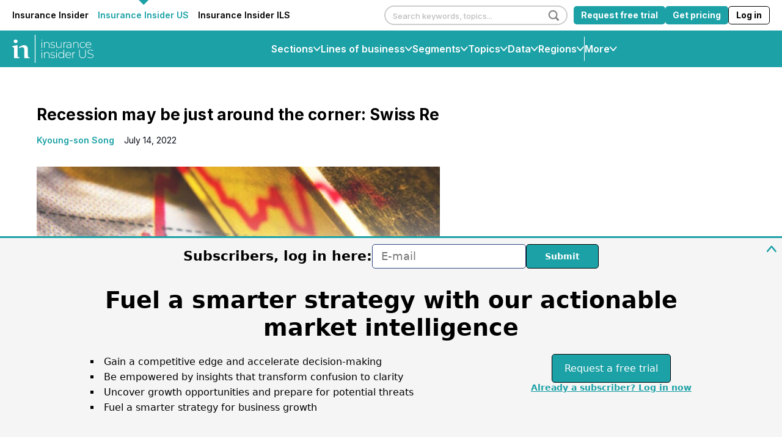

--- FILE ---
content_type: image/svg+xml
request_url: https://static.insuranceinsider.com/fa/d0/91d7b003d4d41893b53e516e6e73/us-small-01.svg
body_size: 10054
content:
<?xml version="1.0" encoding="utf-8"?>
<!-- Generator: Adobe Illustrator 28.0.0, SVG Export Plug-In . SVG Version: 6.00 Build 0)  -->
<!DOCTYPE svg PUBLIC "-//W3C//DTD SVG 1.1//EN" "http://www.w3.org/Graphics/SVG/1.1/DTD/svg11.dtd" [
	<!ENTITY ns_extend "http://ns.adobe.com/Extensibility/1.0/">
	<!ENTITY ns_ai "http://ns.adobe.com/AdobeIllustrator/10.0/">
	<!ENTITY ns_graphs "http://ns.adobe.com/Graphs/1.0/">
	<!ENTITY ns_vars "http://ns.adobe.com/Variables/1.0/">
	<!ENTITY ns_imrep "http://ns.adobe.com/ImageReplacement/1.0/">
	<!ENTITY ns_sfw "http://ns.adobe.com/SaveForWeb/1.0/">
	<!ENTITY ns_custom "http://ns.adobe.com/GenericCustomNamespace/1.0/">
	<!ENTITY ns_adobe_xpath "http://ns.adobe.com/XPath/1.0/">
]>
<svg version="1.1" id="Layer_1" xmlns:x="&ns_extend;" xmlns:i="&ns_ai;" xmlns:graph="&ns_graphs;"
	 xmlns="http://www.w3.org/2000/svg" xmlns:xlink="http://www.w3.org/1999/xlink" x="0px" y="0px" width="108px" height="47px"
	 viewBox="0 0 108 47" style="enable-background:new 0 0 108 47;" xml:space="preserve">
<style type="text/css">
	.st0{fill:#FFFFFF;}
</style>
<metadata>
	<sfw  xmlns="&ns_sfw;">
		<slices></slices>
		<sliceSourceBounds  bottomLeftOrigin="true" height="46" width="100.4" x="0" y="0.5"></sliceSourceBounds>
	</sfw>
</metadata>
<g>
	<g>
		<g>
			<path class="st0" d="M48.1,9.2c-0.1,0-0.3,0-0.4-0.1s-0.1-0.2-0.1-0.3s0-0.3,0.1-0.4s0.2-0.1,0.4-0.1c0.1,0,0.3,0,0.4,0.1
				c0.1,0.1,0.1,0.2,0.1,0.3s0,0.3-0.1,0.4C48.3,9.2,48.2,9.2,48.1,9.2z M47.8,17.1v-6.3h0.6v6.3H47.8z"/>
			<path class="st0" d="M53.5,10.7c0.5,0,1,0.1,1.3,0.3c0.4,0.2,0.7,0.5,0.9,0.9s0.3,0.9,0.3,1.5v3.7h-0.6v-3.6
				c0-0.7-0.2-1.2-0.5-1.6c-0.4-0.4-0.9-0.6-1.5-0.6c-0.5,0-0.9,0.1-1.3,0.3c-0.4,0.2-0.6,0.5-0.8,0.8c-0.2,0.4-0.3,0.8-0.3,1.3v3.4
				h-0.6v-6.3H51v1.8l-0.1-0.2c0.2-0.5,0.5-0.9,1-1.2C52.3,10.9,52.9,10.7,53.5,10.7z"/>
			<path class="st0" d="M59.7,17.1c-0.5,0-1-0.1-1.5-0.2c-0.5-0.2-0.8-0.3-1.1-0.6l0.3-0.5c0.2,0.2,0.6,0.4,1,0.5s0.8,0.2,1.3,0.2
				c0.7,0,1.1-0.1,1.4-0.3c0.3-0.2,0.4-0.5,0.4-0.9c0-0.3-0.1-0.5-0.2-0.6c-0.1-0.1-0.3-0.3-0.6-0.3c-0.2-0.1-0.5-0.1-0.8-0.2
				c-0.3-0.1-0.6-0.1-0.9-0.2c-0.3-0.1-0.6-0.2-0.8-0.3s-0.4-0.3-0.6-0.5c-0.1-0.2-0.2-0.5-0.2-0.9c0-0.3,0.1-0.6,0.3-0.9
				c0.2-0.3,0.4-0.5,0.8-0.6c0.4-0.2,0.8-0.2,1.3-0.2c0.4,0,0.8,0.1,1.2,0.2c0.4,0.1,0.7,0.3,1,0.4l-0.3,0.5
				c-0.3-0.2-0.6-0.3-0.9-0.4c-0.3-0.1-0.7-0.1-1-0.1c-0.6,0-1.1,0.1-1.3,0.3c-0.3,0.2-0.4,0.5-0.4,0.8s0.1,0.5,0.2,0.6
				c0.1,0.2,0.3,0.3,0.6,0.4c0.2,0.1,0.5,0.2,0.8,0.2c0.3,0.1,0.6,0.1,0.9,0.2c0.3,0.1,0.6,0.2,0.8,0.3s0.4,0.3,0.6,0.5
				c0.1,0.2,0.2,0.5,0.2,0.8s-0.1,0.6-0.3,0.9s-0.5,0.5-0.8,0.6C60.7,17.1,60.2,17.1,59.7,17.1z"/>
			<path class="st0" d="M65.9,17.1c-0.5,0-1-0.1-1.4-0.3c-0.4-0.2-0.7-0.5-0.9-0.9s-0.3-0.9-0.3-1.5v-3.7h0.6v3.6
				c0,0.7,0.2,1.2,0.5,1.6c0.4,0.4,0.9,0.6,1.5,0.6c0.5,0,0.9-0.1,1.2-0.3c0.3-0.2,0.6-0.5,0.8-0.9c0.2-0.4,0.3-0.8,0.3-1.3v-3.4
				h0.6v6.3h-0.6v-1.8l0.1,0.2c-0.2,0.5-0.5,0.9-0.9,1.2C67.1,17,66.5,17.1,65.9,17.1z"/>
			<path class="st0" d="M71,17.1v-6.3h0.6v1.7l-0.1-0.2c0.2-0.5,0.5-0.9,0.9-1.2s0.9-0.4,1.6-0.4v0.6c0,0,0,0-0.1,0c0,0,0,0-0.1,0
				c-0.7,0-1.2,0.2-1.6,0.7c-0.4,0.4-0.6,1.1-0.6,1.8v3.3H71z"/>
			<path class="st0" d="M76.4,17.1c-0.5,0-0.9-0.1-1.2-0.2c-0.3-0.1-0.6-0.4-0.8-0.6c-0.2-0.3-0.3-0.6-0.3-0.9
				c0-0.3,0.1-0.6,0.2-0.9c0.1-0.3,0.4-0.5,0.7-0.6c0.3-0.2,0.8-0.2,1.4-0.2h2.3V14h-2.3c-0.7,0-1.1,0.1-1.4,0.4
				c-0.3,0.2-0.4,0.5-0.4,0.9s0.2,0.7,0.5,1c0.3,0.2,0.7,0.4,1.3,0.4c0.5,0,1-0.1,1.3-0.4c0.4-0.2,0.6-0.6,0.8-1.1l0.2,0.4
				c-0.2,0.5-0.5,0.8-0.9,1.1C77.5,17,77,17.1,76.4,17.1z M78.7,17.1v-1.4v-0.2v-2.4c0-0.6-0.2-1-0.5-1.3s-0.8-0.5-1.4-0.5
				c-0.4,0-0.8,0.1-1.2,0.2c-0.4,0.1-0.7,0.3-1,0.6l-0.3-0.4c0.3-0.3,0.7-0.5,1.1-0.7s0.9-0.2,1.4-0.2c0.8,0,1.4,0.2,1.8,0.6
				c0.4,0.4,0.6,1,0.6,1.8v4h-0.5V17.1z"/>
			<path class="st0" d="M84.3,10.7c0.5,0,1,0.1,1.3,0.3c0.4,0.2,0.7,0.5,0.9,0.9c0.2,0.4,0.3,0.9,0.3,1.5v3.7h-0.6v-3.6
				c0-0.7-0.2-1.2-0.5-1.6c-0.4-0.4-0.9-0.6-1.5-0.6c-0.5,0-0.9,0.1-1.3,0.3s-0.6,0.5-0.8,0.8c-0.2,0.4-0.3,0.8-0.3,1.3v3.4h-0.6
				v-6.3h0.6v1.8l-0.1-0.2c0.2-0.5,0.5-0.9,1-1.2C83.1,10.9,83.7,10.7,84.3,10.7z"/>
			<path class="st0" d="M91.4,17.1c-0.6,0-1.2-0.1-1.6-0.4c-0.5-0.3-0.9-0.7-1.1-1.1c-0.3-0.5-0.4-1-0.4-1.7c0-0.6,0.1-1.2,0.4-1.7
				s0.7-0.9,1.1-1.1c0.5-0.3,1-0.4,1.6-0.4c0.5,0,1,0.1,1.4,0.3s0.8,0.5,1,0.9l-0.4,0.3c-0.2-0.3-0.5-0.6-0.8-0.7
				c-0.3-0.2-0.7-0.2-1.1-0.2c-0.5,0-0.9,0.1-1.3,0.3s-0.7,0.5-0.9,0.9c-0.2,0.4-0.3,0.9-0.3,1.4s0.1,1,0.3,1.4
				c0.2,0.4,0.5,0.7,0.9,0.9s0.8,0.3,1.3,0.3c0.4,0,0.8-0.1,1.1-0.2c0.3-0.2,0.6-0.4,0.8-0.7l0.4,0.3c-0.3,0.4-0.6,0.7-1,0.9
				C92.4,17,91.9,17.1,91.4,17.1z"/>
			<path class="st0" d="M97.6,17.1c-0.6,0-1.2-0.1-1.7-0.4S95,16,94.8,15.6c-0.3-0.5-0.4-1-0.4-1.7c0-0.6,0.1-1.2,0.4-1.7
				s0.6-0.9,1.1-1.1c0.5-0.3,1-0.4,1.5-0.4c0.6,0,1.1,0.1,1.5,0.4c0.5,0.3,0.8,0.6,1.1,1.1c0.3,0.5,0.4,1,0.4,1.7V14v0.1h-5.6v-0.5
				h5.2l-0.2,0.2c0-0.5-0.1-0.9-0.3-1.3c-0.2-0.4-0.5-0.7-0.9-0.9s-0.8-0.3-1.3-0.3s-0.9,0.1-1.3,0.3s-0.7,0.5-0.9,0.9
				c-0.2,0.4-0.3,0.8-0.3,1.3V14c0,0.5,0.1,1,0.3,1.4c0.2,0.4,0.5,0.7,0.9,0.9c0.4,0.2,0.9,0.3,1.4,0.3c0.4,0,0.8-0.1,1.1-0.2
				c0.4-0.1,0.6-0.4,0.9-0.7l0.4,0.4c-0.3,0.3-0.6,0.6-1,0.8C98.5,17.1,98.1,17.1,97.6,17.1z"/>
		</g>
		<g>
			<path class="st0" d="M48.1,20c-0.1,0-0.3,0-0.4-0.1s-0.1-0.2-0.1-0.3c0-0.1,0-0.3,0.1-0.4s0.2-0.1,0.4-0.1c0.1,0,0.3,0,0.4,0.1
				c0.1,0.1,0.1,0.2,0.1,0.3c0,0.1,0,0.3-0.1,0.4C48.3,19.9,48.2,20,48.1,20z M47.8,27.8v-6.3h0.6v6.3H47.8z"/>
			<path class="st0" d="M53.5,21.5c0.5,0,1,0.1,1.3,0.3c0.4,0.2,0.7,0.5,0.9,0.9s0.3,0.9,0.3,1.5v3.7h-0.6v-3.6
				c0-0.7-0.2-1.2-0.5-1.6c-0.4-0.4-0.9-0.6-1.5-0.6c-0.5,0-0.9,0.1-1.3,0.3c-0.4,0.2-0.6,0.5-0.8,0.8C51.1,23.5,51,24,51,24.5v3.4
				h-0.6v-6.3H51v1.8l-0.1-0.2c0.2-0.5,0.5-0.9,1-1.2C52.3,21.6,52.9,21.5,53.5,21.5z"/>
			<path class="st0" d="M59.7,27.9c-0.5,0-1-0.1-1.5-0.2c-0.5-0.2-0.8-0.3-1.1-0.6l0.3-0.5c0.2,0.2,0.6,0.4,1,0.5s0.8,0.2,1.3,0.2
				c0.7,0,1.1-0.1,1.4-0.3c0.3-0.2,0.4-0.5,0.4-0.9c0-0.3-0.1-0.5-0.2-0.6c-0.1-0.1-0.3-0.3-0.6-0.3c-0.2-0.1-0.5-0.1-0.8-0.2
				s-0.6-0.1-0.9-0.2c-0.3-0.1-0.6-0.2-0.8-0.3c-0.2-0.1-0.4-0.3-0.6-0.5c-0.1-0.2-0.2-0.5-0.2-0.9c0-0.3,0.1-0.6,0.3-0.9
				s0.4-0.5,0.8-0.6c0.4-0.2,0.8-0.2,1.3-0.2c0.4,0,0.8,0.1,1.2,0.2s0.7,0.3,1,0.4l-0.3,0.5c-0.3-0.2-0.6-0.3-0.9-0.4
				c-0.3-0.1-0.7-0.1-1-0.1c-0.6,0-1.1,0.1-1.3,0.3c-0.3,0.2-0.4,0.5-0.4,0.8s0.1,0.5,0.2,0.6c0.1,0.2,0.3,0.3,0.6,0.4
				c0.2,0.1,0.5,0.2,0.8,0.2c0.3,0.1,0.6,0.1,0.9,0.2c0.3,0.1,0.6,0.2,0.8,0.3c0.2,0.1,0.4,0.3,0.6,0.5c0.1,0.2,0.2,0.5,0.2,0.8
				s-0.1,0.6-0.3,0.9s-0.5,0.5-0.8,0.6C60.7,27.8,60.2,27.9,59.7,27.9z"/>
			<path class="st0" d="M63.7,20c-0.1,0-0.3,0-0.4-0.1c-0.1-0.1-0.1-0.2-0.1-0.3c0-0.1,0-0.3,0.1-0.4s0.2-0.1,0.4-0.1
				c0.1,0,0.3,0,0.4,0.1s0.1,0.2,0.1,0.3c0,0.1,0,0.3-0.1,0.4C63.9,19.9,63.8,20,63.7,20z M63.4,27.8v-6.3H64v6.3H63.4z"/>
			<path class="st0" d="M68.5,27.9c-0.6,0-1.1-0.1-1.6-0.4s-0.8-0.6-1.1-1.1c-0.3-0.5-0.4-1-0.4-1.7c0-0.6,0.1-1.2,0.4-1.7
				s0.6-0.9,1.1-1.1c0.5-0.3,1-0.4,1.6-0.4s1.1,0.1,1.5,0.4s0.8,0.6,1.1,1.1c0.3,0.5,0.4,1,0.4,1.7s-0.1,1.2-0.4,1.7
				s-0.6,0.9-1.1,1.1C69.6,27.8,69,27.9,68.5,27.9z M68.5,27.3c0.5,0,0.9-0.1,1.3-0.3c0.4-0.2,0.7-0.5,0.9-0.9
				c0.2-0.4,0.3-0.9,0.3-1.4s-0.1-1-0.3-1.4c-0.2-0.4-0.5-0.7-0.9-0.9C69.4,22.1,69,22,68.5,22s-0.9,0.1-1.3,0.3
				c-0.4,0.2-0.7,0.5-0.9,0.9c-0.2,0.4-0.3,0.9-0.3,1.4s0.1,1,0.3,1.4c0.2,0.4,0.5,0.7,0.9,0.9C67.6,27.2,68,27.3,68.5,27.3z
				 M71.1,27.8v-2.1l0.1-1.1l-0.1-1.1v-4.7h0.6v9H71.1z"/>
			<path class="st0" d="M76.3,27.9c-0.6,0-1.2-0.1-1.7-0.4s-0.9-0.7-1.1-1.1c-0.3-0.5-0.4-1-0.4-1.7c0-0.6,0.1-1.2,0.4-1.7
				s0.6-0.9,1.1-1.1c0.5-0.3,1-0.4,1.5-0.4c0.6,0,1.1,0.1,1.5,0.4c0.5,0.3,0.8,0.6,1.1,1.1c0.3,0.5,0.4,1,0.4,1.7v0.1v0.1h-5.6v-0.5
				h5.2l-0.2,0.2c0-0.5-0.1-0.9-0.3-1.3c-0.2-0.4-0.5-0.7-0.9-0.9C77,22.1,76.5,22,76.1,22c-0.5,0-0.9,0.1-1.3,0.3
				c-0.4,0.2-0.7,0.5-0.9,0.9c-0.2,0.4-0.3,0.8-0.3,1.3v0.1c0,0.5,0.1,1,0.3,1.4c0.2,0.4,0.5,0.7,0.9,0.9c0.4,0.2,0.9,0.3,1.4,0.3
				c0.4,0,0.8-0.1,1.1-0.2c0.4-0.1,0.6-0.4,0.9-0.7l0.4,0.4c-0.3,0.3-0.6,0.6-1,0.8C77.2,27.8,76.8,27.9,76.3,27.9z"/>
			<path class="st0" d="M80.5,27.8v-6.3H81v1.7v-0.1c0.2-0.5,0.5-0.9,0.9-1.2c0.4-0.3,0.9-0.4,1.6-0.4v0.6c0,0,0,0-0.1,0
				c0,0,0,0-0.1,0c-0.7,0-1.2,0.2-1.6,0.7c-0.4,0.4-0.6,1.1-0.6,1.8v3.3h-0.6V27.8z"/>
		</g>
		<g>
			<path class="st0" d="M50.9,38.7c-1,0-1.9-0.3-2.5-0.9c-0.6-0.6-0.9-1.5-0.9-2.7v-4.9h0.6V35c0,1.1,0.2,1.8,0.7,2.3
				s1.2,0.8,2.1,0.8c0.9,0,1.6-0.3,2-0.8c0.5-0.5,0.7-1.3,0.7-2.3v-4.8h0.6v4.9c0,1.2-0.3,2.1-0.9,2.7C52.8,38.4,52,38.7,50.9,38.7z
				"/>
			<path class="st0" d="M59,38.7c-0.6,0-1.2-0.1-1.8-0.3s-1-0.5-1.3-0.8l0.3-0.5c0.3,0.3,0.7,0.6,1.2,0.8s1,0.3,1.6,0.3
				s1-0.1,1.4-0.2c0.4-0.1,0.6-0.3,0.8-0.6c0.2-0.2,0.3-0.5,0.3-0.8c0-0.4-0.1-0.7-0.3-0.9s-0.4-0.4-0.8-0.5c-0.3-0.1-0.7-0.2-1-0.3
				c-0.4-0.1-0.7-0.2-1.1-0.3c-0.4-0.1-0.7-0.2-1-0.4s-0.6-0.4-0.8-0.7s-0.3-0.6-0.3-1.1c0-0.4,0.1-0.8,0.3-1.1
				c0.2-0.3,0.5-0.6,1-0.8c0.4-0.2,1-0.3,1.7-0.3c0.5,0,0.9,0.1,1.4,0.2s0.8,0.3,1.2,0.6l-0.2,0.5c-0.4-0.2-0.7-0.4-1.1-0.5
				c-0.4-0.1-0.8-0.2-1.2-0.2c-0.5,0-1,0.1-1.3,0.2c-0.4,0.2-0.6,0.4-0.8,0.6c-0.2,0.3-0.3,0.5-0.3,0.9c0,0.4,0.1,0.7,0.3,0.9
				s0.4,0.4,0.8,0.5c0.3,0.1,0.7,0.2,1,0.3c0.4,0.1,0.8,0.2,1.1,0.3c0.4,0.1,0.7,0.2,1,0.4s0.6,0.4,0.8,0.7s0.3,0.6,0.3,1.1
				c0,0.4-0.1,0.8-0.3,1.1s-0.6,0.6-1,0.8C60.2,38.6,59.7,38.7,59,38.7z"/>
		</g>
	</g>
	<rect x="36.5" y="0.5" class="st0" width="1.2" height="46"/>
	<g>
		<path class="st0" d="M11,22.5c0.1,0.1,0.3,0,0.4,0c1.4-1,3.2-1.7,4.6-1.7c2.4,0,3.6,1.5,3.6,4.5v7.4c0,0.9,0,1.6-0.1,2.1v3.9
			c1,0,2,0,2.9,0c1.1,0,2.5,0,3.6,0h0.1H28c0.1,0,0.3-0.2,0.3-0.3v-0.7c0-0.2-0.1-0.3-0.3-0.3l-0.8-0.1c-1.5-0.3-1.9-0.5-1.9-4.9v-8
			c0-2.3-0.6-4.1-1.7-5.2c-1.1-1.2-2.7-1.8-4.8-1.8c-2.5,0-5.1,1.2-7.9,3.6c-0.1,0.1-0.1,0.2-0.1,0.3v1C10.8,22.3,10.9,22.5,11,22.5
			"/>
		<path class="st0" d="M3.1,24.1v8.3c0,0.7,0,1.3,0,1.8v4.6h6.4h2c0.2,0,0.4-0.2,0.4-0.3v-0.7c0-0.2-0.1-0.3-0.3-0.3l-0.8-0.1
			c-1.5-0.3-1.9-0.5-1.9-4.9V18.8c0-0.5-0.3-1-0.7-1.3c-0.1-0.1-0.2-0.1-0.3,0L0.3,19C0.1,19,0,19.2,0,19.3v0.5
			c0,0.1,0.1,0.3,0.2,0.3l1.1,0.5C2.9,21.4,3.1,22,3.1,24.1"/>
		<path class="st0" d="M5.5,14.1c-1.8,0-3.1-1.3-3.1-3s1.3-3,3.1-3s3.2,1.3,3.2,3S7.3,14.1,5.5,14.1"/>
	</g>
</g>
</svg>
